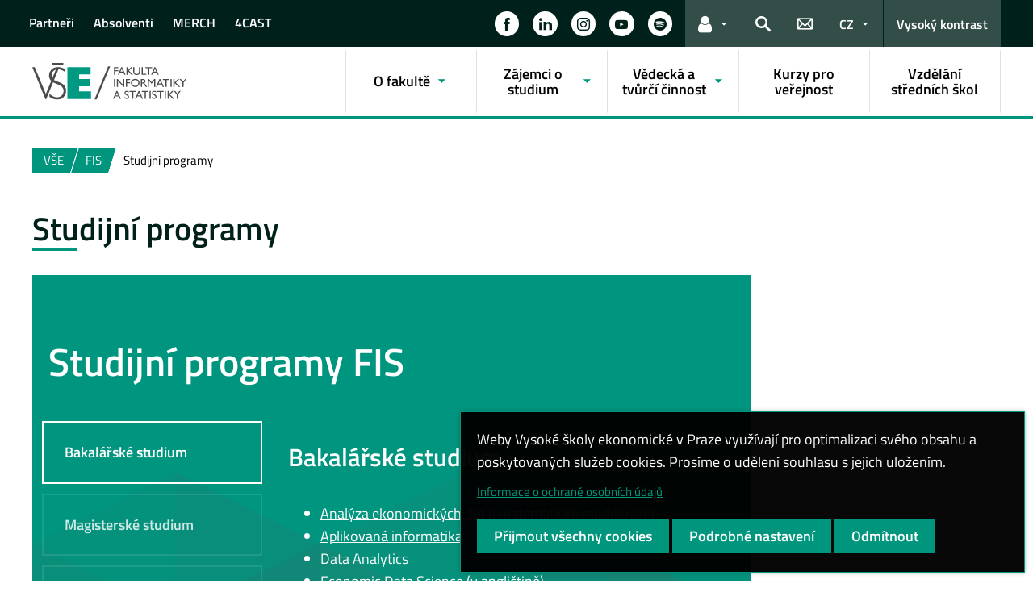

--- FILE ---
content_type: text/html; charset=UTF-8
request_url: https://fis.vse.cz/studijni-programy/
body_size: 79498
content:
<!DOCTYPE html>
<html lang="cs">
  <head>
    <meta charset="UTF-8" />
    <meta name="viewport" content="width=device-width,initial-scale=1,shrink-to-fit=no" />
    <meta http-equiv="X-UA-Compatible" content="IE=edge" />
    <title>Studijní programy &#8211; Fakulta informatiky a statistiky &#8211; Vysoká škola ekonomická v Praze</title>
<meta name='robots' content='max-image-preview:large' />
<link rel="alternate" type="application/rss+xml" title="Fakulta informatiky a statistiky &raquo; RSS zdroj" href="https://fis.vse.cz/feed/" />
<link rel="alternate" title="oEmbed (JSON)" type="application/json+oembed" href="https://fis.vse.cz/wp-json/oembed/1.0/embed?url=https%3A%2F%2Ffis.vse.cz%2Fstudijni-programy%2F" />
<link rel="alternate" title="oEmbed (XML)" type="text/xml+oembed" href="https://fis.vse.cz/wp-json/oembed/1.0/embed?url=https%3A%2F%2Ffis.vse.cz%2Fstudijni-programy%2F&#038;format=xml" />
<style id='wp-img-auto-sizes-contain-inline-css'>
img:is([sizes=auto i],[sizes^="auto," i]){contain-intrinsic-size:3000px 1500px}
/*# sourceURL=wp-img-auto-sizes-contain-inline-css */
</style>
<style id='classic-theme-styles-inline-css'>
/*! This file is auto-generated */
.wp-block-button__link{color:#fff;background-color:#32373c;border-radius:9999px;box-shadow:none;text-decoration:none;padding:calc(.667em + 2px) calc(1.333em + 2px);font-size:1.125em}.wp-block-file__button{background:#32373c;color:#fff;text-decoration:none}
/*# sourceURL=/wp-includes/css/classic-themes.min.css */
</style>
<link rel='stylesheet' id='contact-form-7-css' href='https://fis.vse.cz/wp-content/plugins/contact-form-7/includes/css/styles.css?ver=6.0.4' media='all' />
<link rel='stylesheet' id='esVSE-css' href='https://fis.vse.cz/wp-content/plugins/es-vse/frontend/css/es-vse-frontend.css?ver=6.9' media='all' />
<link rel='stylesheet' id='fonts-css' href='https://fis.vse.cz/wp-content/themes/vse-redesigned/dist/fonts/fonts.css?ver=20251210' media='all' />
<link rel='stylesheet' id='icons-css' href='https://fis.vse.cz/wp-content/themes/vse-redesigned/dist/icons/style.min.css?ver=20251210' media='all' />
<link rel='stylesheet' id='vse-template-05-css' href='https://fis.vse.cz/wp-content/themes/vse-redesigned/dist/css/theme-05.min.css?ver=20251210' media='all' />
<link rel='stylesheet' id='fancybox-css' href='https://fis.vse.cz/wp-content/themes/vse-redesigned/dist/fancybox/jquery.fancybox.css?ver=20251210' media='all' />
<link rel='stylesheet' id='vse-template-wp-css-css' href='https://fis.vse.cz/wp-content/themes/vse-redesigned/style.css?ver=20251210' media='all' />
<script src="https://fis.vse.cz/wp-includes/js/dist/hooks.min.js?ver=dd5603f07f9220ed27f1" id="wp-hooks-js"></script>
<script src="https://fis.vse.cz/wp-includes/js/dist/i18n.min.js?ver=c26c3dc7bed366793375" id="wp-i18n-js"></script>
<script id="wp-i18n-js-after">
wp.i18n.setLocaleData( { 'text direction\u0004ltr': [ 'ltr' ] } );
//# sourceURL=wp-i18n-js-after
</script>
<script src="https://fis.vse.cz/wp-content/themes/vse-redesigned/dist/jquery/jquery.min.js?ver=3.7.1" id="jquery-core-js"></script>
<script src="https://fis.vse.cz/wp-content/themes/vse-redesigned/dist/jquery/jquery-migrate.min.js?ver=3.3.0" id="jquery-migrate-js"></script>
<script src="https://fis.vse.cz/wp-includes/js/jquery/ui/core.min.js?ver=1.13.3" id="jquery-ui-core-js"></script>
<script src="https://fis.vse.cz/wp-includes/js/jquery/ui/menu.min.js?ver=1.13.3" id="jquery-ui-menu-js"></script>
<script src="https://fis.vse.cz/wp-includes/js/dist/dom-ready.min.js?ver=f77871ff7694fffea381" id="wp-dom-ready-js"></script>
<script id="wp-a11y-js-translations">
( function( domain, translations ) {
	var localeData = translations.locale_data[ domain ] || translations.locale_data.messages;
	localeData[""].domain = domain;
	wp.i18n.setLocaleData( localeData, domain );
} )( "default", {"translation-revision-date":"2025-09-09 08:25:54+0000","generator":"GlotPress\/4.0.1","domain":"messages","locale_data":{"messages":{"":{"domain":"messages","plural-forms":"nplurals=3; plural=(n == 1) ? 0 : ((n >= 2 && n <= 4) ? 1 : 2);","lang":"cs_CZ"},"Notifications":["Ozn\u00e1men\u00ed"]}},"comment":{"reference":"wp-includes\/js\/dist\/a11y.js"}} );
//# sourceURL=wp-a11y-js-translations
</script>
<script src="https://fis.vse.cz/wp-includes/js/dist/a11y.min.js?ver=cb460b4676c94bd228ed" id="wp-a11y-js"></script>
<script src="https://fis.vse.cz/wp-includes/js/jquery/ui/autocomplete.min.js?ver=1.13.3" id="jquery-ui-autocomplete-js"></script>
<script id="esVSE-js-extra">
var es_vse_ajax_url = {"ajaxurl":"https://fis.vse.cz/wp-admin/admin-ajax.php"};
//# sourceURL=esVSE-js-extra
</script>
<script src="https://fis.vse.cz/wp-content/plugins/es-vse/frontend/js/es-vse-frontend.js?ver=1" id="esVSE-js"></script>
<script src="https://fis.vse.cz/wp-content/themes/vse-redesigned/dist/popper.js/umd/popper.min.js?ver=1.16.1" id="popper-js"></script>
<script src="https://fis.vse.cz/wp-content/themes/vse-redesigned/dist/jquery/touchswipe/jquery.touchSwipe.min.js?ver=1.6.18" id="jquery-touchswipe-js"></script>
<script src="https://fis.vse.cz/wp-content/themes/vse-redesigned/dist/fancybox/jquery.fancybox.min.js?ver=3.5.7" id="fancybox-js"></script>
<script src="https://fis.vse.cz/wp-content/themes/vse-redesigned/dist/js/scripts.min.js?ver=20251210" id="vse-template-dist-js"></script>
<script src="https://fis.vse.cz/wp-content/themes/vse-redesigned/js/template.js?ver=20251210" id="vse-template-js"></script>
<script src="https://fis.vse.cz/wp-content/themes/vse-redesigned/js/cookieconsent.js?ver=20251210" id="vse-template-cookieconsent-js"></script>
<link rel="EditURI" type="application/rsd+xml" title="RSD" href="https://fis.vse.cz/xmlrpc.php?rsd" />
<link rel="canonical" href="https://fis.vse.cz/studijni-programy/" />
<link rel='shortlink' href='https://fis.vse.cz/?p=18721' />
<link rel="alternate" href="https://fis.vse.cz/studijni-programy/" hreflang="x-default" />
		<style id="wp-custom-css">
			#struktura {width: 745px;height: 900px;padding: 0px;background-image: url(http://fis.vse.cz/novyweb/wp-content/uploads/2012/10/back.png);background-repeat:no-repeat;margin-top: 0;margin-right: auto;margin-bottom: 0;
	margin-left: auto;text-align:center;}

#struktura .margin-90 {margin-left:90px;}
#struktura .margin-75 {margin-left:70px;}
#struktura .margin-70 {margin-left:70px;}
#struktura .margin-65 {margin-left:60px;}
#struktura .margin-60 {margin-left:60px;}
#struktura .margin-55 {margin-left:55px;}
#struktura .margin-50 {margin-left:50px;}
#struktura .margin-44 {margin-left:44px;}
#struktura .margin-40 {margin-left:40px;}
#struktura .margin-20 {margin-left:20px;}
#struktura .margin-25 {margin-left:25px;}
#struktura .margin-30 {margin-left:30px;}
#struktura .margin-35 {margin-left:35px;}
#struktura .margin-40 {margin-left:40px;}

#struktura .margin-10 {margin-left:10px;}
#struktura .margin-6 {margin-left:6px;}
#struktura .margin-17 {margin-left:17px;}
#struktura .margin-top-10{ margin-top:10px;}
#struktura .margin-top-30{ margin-top:30px;}
#struktura .margin-top-5{ margin-top:5px;}
#struktura .margin-top-50{ margin-top:50px;}
#struktura .margin-top-55{ margin-top:55px;}
#struktura .margin-top-60{ margin-top:60px;}
#struktura .margin-top-65{ margin-top:65px;}

#struktura .margin-top-110{ margin-top:110px;}
#struktura .margin-top-120{ margin-top:120px;}
#struktura .margin-top-130{ margin-top:130px;}
#struktura .margin-top-140{ margin-top:140px;}
#struktura .margin-top-160{ margin-top:150px;}
#struktura .margin-top-150{ margin-top:150px;}
#struktura .margin-top-170{ margin-top:170px;}

#struktura .padding-top-5 { padding-top:5px;}
#struktura .padding-top-15 { padding-top:15px;}
#struktura .padding-top-17 { padding-top:17px;}
#struktura .padding-top-10 { padding-top:10px;}
#struktura .padding-top-20 { padding-top:20px;}
#struktura .padding-top-30 { padding-top:30px;}
#struktura .padding-top-35 { padding-top:35px;}
#struktura .padding-top-40 { padding-top:40px;}
#struktura .padding-top-45 { padding-top:45px;}
#struktura .padding-top-50 { padding-top:50px;}
#struktura .padding-top-90 { padding-top:90px;}
#struktura .padding-top-100 { padding-top:100px;}
#struktura .padding-top-110 { padding-top:110px;}

#struktura .nahoru-15 { position:relative; top:-15px;}
#struktura .nahoru-5 { position:relative; top:-7px;}
#struktura .nahoru-7 { position:relative; top:-7px;}
#struktura .nahoru-10 { position:relative; top:-10px;}
#struktura .nahoru-20 { position:relative; top:-20px;}
#struktura .nahoru-25 { position:relative; top:-20px;}
#struktura .nahoru-27 { position:relative; top:-27px;}
#struktura .nahoru-30 { position:relative; top:-30px;}
#struktura .nahoru-35 { position:relative; top:-35px;}
#struktura .nahoru-40 { position:relative; top:-40px;}
#struktura .nahoru-50 { position:relative; top:-50px;}


#struktura .dolu-15 {position: relative;top: 15px;}
#struktura .dolu-5 { position:relative; top:-7px;}
#struktura .dolu-7 { position:relative; top:-7px;}
#struktura .dolu-10 { position:relative; top:-10px;}
#struktura .dolu-20 { position:relative; top:-20px;}
#struktura .dolu-25 { position:relative; top:-20px;}
#struktura .dolu-27 { position:relative; top:-27px;}
#struktura .dolu-30 { position:relative; top:-30px;}
#struktura .dolu-35 { position:relative; top:-35px;}
#struktura .dolu-40 { position:relative; top:-40px;}
#struktura .dolu-50 { position:relative; top:-50px;}

#struktura .float-left { float:left;}

#struktura > ol  {list-style: none;float: left;margin: 0px;padding-left: 0px;	width: 110px;}

#struktura ol.radkovani1 {position: relative;height: 790px;}
#struktura ol.radkovani2 { position:relative; height:890px;   }
#struktura ol.radkovani3 { position:relative;    height:800px;}
#struktura ol.radkovani4 { position:relative;    height:800px;}

#struktura a span {font-family: Verdana, Geneva, sans-serif;text-align: center;text-decoration: none;	display:inline-block;width: 140px;}

#struktura a span.text {position: relative;font-size: 11px;top: 55px;left: -40px;color: #8E8E8E;}
#struktura a:hover span.text {position: relative;font-size:11px;top: 55px; left:-40px;color:#000; }

#struktura a span.text-velky-seda{position: relative;font-size: 14px;top: 80px;left: -30px;color: #8E8E8E;}

#struktura a:hover span.text-velky-seda {position: relative;font-size:14px;top: 80px; left:-30px;color:#000; }

#struktura a span.text-h1-modry {position: relative;font-size:16px;top: 85px; left:-26px;color:#00A3D9;}
#struktura a:hover span.text-h1-modry {position: relative;font-size:16px;top: 85px; left:-26px;color:#000; }

#struktura a span.text-h2-zeleny1 {position: relative;font-size:12px;top: 60px; left:-40px;color:#66D800;}
#struktura a:hover span.text-h2-zeleny1 {position: relative;font-size:12px;top: 60px; left:-40px;color:#000; }

#struktura a span.text-h2-modry1 {position: relative;font-size:13px;top: 60px; left:-40px;color:#3ECAF8;}
#struktura a:hover span.text-h2-modry1 {position: relative;font-size:13px;top: 60px; left:-40px;color:#000; }

#struktura a span.text-h3-zelena2 {position: relative;font-size:11px;top: 50px; left:-45px;color:#5BEEAC;}
#struktura a:hover span.text-h3-zelena2 {position: relative;font-size:11px;top: 50px; left:-45px;color:#000; }

#struktura a span.text-h3-oranzova {position: relative;font-size:11px;top: 50px; left:-40px;color:#F3860C;}
#struktura a:hover span.text-h3-oranzova {position: relative;font-size:11px;top: 50px; left:-40px;color:#000; }

#struktura a span.text-h3-ruzova {position: relative;font-size:11px;top:52px;  left:-43px;color:#FFB89F;}
#struktura a:hover span.text-h3-ruzova {position: relative;font-size:11px;top: 52px; left:-43px;color:#000; }

#struktura a span.text-h3-zelena4 {position: relative;font-size:11px;top: 55px; left:-42px;color:#93FF26;}
#struktura a:hover span.text-h3-zelena4 {position: relative;font-size:11px;top: 55px; left:-42px;color:#000;}

#struktura a span.text-h3-fialova {position: relative;font-size:11px;top: 55px; left:-42px;color:#CC76F2;}
#struktura a:hover span.text-h3-fialova {position: relative;font-size:11px;top: 55px; left:-42px;color:#000;}

#struktura li { margin-bottom:40px; text-decoration:none;}
#struktura li a:hover {  background-image:url(http://fis.vse.cz/wp-content/uploads/2012/10/seda1.png); background-position:left bottom; background-repeat:no-repeat; height:56px; width:56px; display:block; text-decoration:none;}
#struktura li a {
background-image:url(http://fis.vse.cz/wp-content/uploads/2012/10/seda1.png); background-position:left top; background-repeat:no-repeat; height:56px; width:56px;  display:block; text-decoration:none;}

#struktura li.velka a:hover {  background-image:url(http://fis.vse.cz/wp-content/uploads/2012/10/velka-modra.png); background-position:left bottom; background-repeat:no-repeat; height:92px; width:93px; display:block; text-decoration:none;}
#struktura li.velka a {
background-image:url(http://fis.vse.cz/wp-content/uploads/2012/10/velka-modra.png); background-position:left top; background-repeat:no-repeat; height:92px; width:93px;  display:block; text-decoration:none;}

#struktura li.stredni-zelena a:hover {  background-image:url(http://fis.vse.cz/wp-content/uploads/2012/10/zelena1.png); background-position:left bottom; background-repeat:no-repeat; height:65px; width:65px; display:block; text-decoration:none;}
#struktura li.stredni-zelena a {
background-image:url(http://fis.vse.cz/wp-content/uploads/2012/10/zelena1.png); background-position:left top; background-repeat:no-repeat; height:65px; width:65px;  display:block; text-decoration:none;}

#struktura li.stredni-modra a:hover {  background-image:url(http://fis.vse.cz/wp-content/uploads/2012/10/modra1.png); background-position:left bottom; background-repeat:no-repeat; height:65px; width:65px; display:block; text-decoration:none;}
#struktura li.stredni-modra a {
background-image:url(http://fis.vse.cz/wp-content/uploads/2012/10/modra1.png); background-position:left top; background-repeat:no-repeat; height:65px; width:65px;  display:block; text-decoration:none;}

#struktura li.mala-zelena2 a:hover {  background-image:url(http://fis.vse.cz/wp-content/uploads/2012/10/zelena2.png); background-position:left bottom; background-repeat:no-repeat;height:56px; width:56px; display:block; text-decoration:none;}
#struktura li.mala-zelena2 a {
background-image:url(http://fis.vse.cz/wp-content/uploads/2012/10/zelena2.png); background-position:left top; background-repeat:no-repeat; height:56px; width:56px;  display:block; text-decoration:none;}

#struktura li.mala-zelena3 a:hover {  background-image:url(http://fis.vse.cz/wp-content/uploads/2012/10/zelena3.png); background-position:left bottom; background-repeat:no-repeat;height:56px; width:56px; display:block; text-decoration:none; position:relative; 
top:-96px; left:87px;}

#struktura li.mala-zelena3 a {
background-image:url(http://fis.vse.cz/wp-content/uploads/2012/10/zelena3.png); position:relative; top:-96px; left:87px; background-position:left top; background-repeat:no-repeat; height:56px; width:56px;  display:block; text-decoration:none;}

#struktura li.mala-oranzova a:hover {  background-image:url(http://fis.vse.cz/wp-content/uploads/2012/10/oranzova.png); background-position:left bottom; background-repeat:no-repeat;height:56px; width:56px; display:block; text-decoration:none; position:relative; top:60px; left:13px; }

#struktura li.mala-oranzova a {
background-image:url(http://fis.vse.cz/wp-content/uploads/2012/10/oranzova.png); background-position:left top; background-repeat:no-repeat; height:56px; width:56px;  display:block; text-decoration:none; position:relative; top:60px; left:13px;}

#struktura li.stredni-seda a:hover {  background-image:url(http://fis.vse.cz/wp-content/uploads/2012/10/stredni-seda.png); background-position:left bottom; background-repeat:no-repeat;height:87px; width:87px; display:block; text-decoration:none; position:relative; left:-10px; top:-7px; }

#struktura li.stredni-seda a {
background-image:url(http://fis.vse.cz/wp-content/uploads/2012/10/stredni-seda.png);  background-position:left top; background-repeat:no-repeat; height:87px; width:87px;  display:block; text-decoration:none; position:relative; left:-10px; top:-7px; }

#struktura li.stredni-seda2 a:hover {  background-image:url(http://fis.vse.cz/wp-content/uploads/2012/10/stredni-seda2.png); background-position:left bottom; background-repeat:no-repeat;height:87px; width:87px; display:block; text-decoration:none; position:relative; left:-10px; }

#struktura li.stredni-seda2 a {
background-image:url(http://fis.vse.cz/wp-content/uploads/2012/10/stredni-seda2.png);  background-position:left top; background-repeat:no-repeat; height:87px; width:87px;  display:block; text-decoration:none; position:relative; left:-10px;  }

#struktura li.ruzova a:hover {  background-image:url(http://fis.vse.cz/wp-content/uploads/2012/10/ruzova.png); background-position:left bottom; background-repeat:no-repeat; height:56px; width:56px; display:block; text-decoration:none;}
#struktura li.ruzova a {
background-image:url(http://fis.vse.cz/wp-content/uploads/2012/10/ruzova.png); background-position:left top; background-repeat:no-repeat; height:56px; width:56px;  display:block; text-decoration:none;}

#struktura li.mala-zelena4 a:hover {  background-image:url(http://fis.vse.cz/wp-content/uploads/2012/10/zelena4.png); background-position:left bottom; background-repeat:no-repeat;height:56px; width:60px; display:block; text-decoration:none; position:relative;  top:40px; left:12px; }

#struktura li.mala-zelena4 a {
background-image:url(http://fis.vse.cz/wp-content/uploads/2012/10/zelena4.png); background-position:left top; background-repeat:no-repeat; height:56px; width:60px;  display:block; text-decoration:none; position:relative; top:40px; left:12px;}

#struktura li.mala-zelena4-2 a {
background-image:url(http://fis.vse.cz/wp-content/uploads/2012/10/zelena4.png); background-position:left top; background-repeat:no-repeat; height:56px; width:56px;  display:block; text-decoration:none; position:relative;  top:-57px; left:80px;}

#struktura li.mala-zelena4-2 a:hover {  background-image:url(http://fis.vse.cz/wp-content/uploads/2012/10/zelena4.png); background-position:left bottom; background-repeat:no-repeat;height:56px; width:56px; display:block; text-decoration:none; position:relative; top:-57px; left:80px; }

#struktura li.mala-fialova a {
background-image:url(http://fis.vse.cz/wp-content/uploads/2012/10/fialova.png); background-position:left top; background-repeat:no-repeat; height:56px; width:56px;  display:block; text-decoration:none; position:relative;  top:0px; left:0px;}

#struktura li.mala-fialova  a:hover {  background-image:url(http://fis.vse.cz/wp-content/uploads/2012/10/fialova.png); background-position:left bottom; background-repeat:no-repeat;height:56px; width:56px; display:block; text-decoration:none; position:relative; left:0px; }
		</style>
		<script>
                      window.dataLayer = window.dataLayer || [];
                      function gtag(){dataLayer.push(arguments);}
                      gtag("consent", "default", {"analytics_storage": "denied","ad_storage": "denied","ad_user_data": "denied","ad_personalization": "denied","service_gads_storage":"denied","service_gads_personalization_storage":"denied","service_youtube_storage":"denied","service_vimeo_storage":"denied","service_tiktok_storage":"denied","service_facebook_storage":"denied","service_linkedin_storage":"denied","service_sklik_storage":"denied","service_gmaps_storage":"denied","service_msclarity_storage":"denied"});(function(w,d,s,l,i){w[l]=w[l]||[];
                        w[l].push({"gtm.start":new Date().getTime(),event:"gtm.js"});
                        var f=d.getElementsByTagName(s)[0], j=d.createElement(s),dl=l!="dataLayer"?"&l="+l:"";
                        j.async=true;j.src="https://www.googletagmanager.com/gtm.js?id="+i+dl;
                        f.parentNode.insertBefore(j,f);
                      })(window,document,"script","dataLayer","GTM-KKJ5GHR");(function(w,d,s,l,i){w[l]=w[l]||[];
                        w[l].push({"gtm.start":new Date().getTime(),event:"gtm.js"});
                        var f=d.getElementsByTagName(s)[0], j=d.createElement(s),dl=l!="dataLayer"?"&l="+l:"";
                        j.async=true;j.src="https://www.googletagmanager.com/gtm.js?id="+i+dl;
                        f.parentNode.insertBefore(j,f);
                      })(window,document,"script","dataLayer","GTM-M852WQN");</script><script>gtag('js', new Date());gtag("config", "G-B7NY55ZHHT");gtag("config", "UA-10319094-1");dataLayer.push({'faculty':'FIS','language':'cs'});dataLayer.push({'event':'custom_consent',"analytics_storage": "denied","ad_storage": "denied","ad_user_data": "denied","ad_personalization": "denied","service_gads_storage":"denied","service_gads_personalization_storage":"denied","service_youtube_storage":"denied","service_vimeo_storage":"denied","service_tiktok_storage":"denied","service_facebook_storage":"denied","service_linkedin_storage":"denied","service_sklik_storage":"denied","service_gmaps_storage":"denied","service_msclarity_storage":"denied"});</script><link rel="apple-touch-icon" sizes="180x180" href="https://fis.vse.cz/wp-content/themes/vse-redesigned/dist/img/ico/05/apple-touch-icon.png" />
              <link rel="icon" type="image/png" sizes="32x32" href="https://fis.vse.cz/wp-content/themes/vse-redesigned/dist/img/ico/05/favicon-32x32.png" />
              <link rel="icon" type="image/png" sizes="16x16" href="https://fis.vse.cz/wp-content/themes/vse-redesigned/dist/img/ico/05/favicon-16x16.png" />
              <link rel="manifest" href="https://fis.vse.cz/wp-content/themes/vse-redesigned/img/ico/site.webmanifest.php" />
              <link rel="mask-icon" href="https://fis.vse.cz/wp-content/themes/vse-redesigned/dist/img/ico/safari-pinned-tab.svg" color="#00957d" />
              <link rel="shortcut icon" href="https://fis.vse.cz/wp-content/themes/vse-redesigned/dist/img/ico/05/favicon.ico" />
              <meta name="msapplication-TileColor" content="#00957d" />
              <meta name="msapplication-config" content="https://fis.vse.cz/wp-content/themes/vse-redesigned/img/ico/browserconfig.xml.php" />
              <meta name="theme-color" content="#00957d" /><meta property="og:url" content="https://fis.vse.cz/studijni-programy/" /><meta property="og:title" content="Studijní programy" /><meta property="og:type" content="website" /><meta property="og:description" content=""><meta property="og:image" content="https://fis.vse.cz/wp-content/themes/vse-redesigned/dist/img/logo/logo-horizontal-cs-square-05.png" />  <style id='global-styles-inline-css'>
:root{--wp--preset--aspect-ratio--square: 1;--wp--preset--aspect-ratio--4-3: 4/3;--wp--preset--aspect-ratio--3-4: 3/4;--wp--preset--aspect-ratio--3-2: 3/2;--wp--preset--aspect-ratio--2-3: 2/3;--wp--preset--aspect-ratio--16-9: 16/9;--wp--preset--aspect-ratio--9-16: 9/16;--wp--preset--color--black: #000000;--wp--preset--color--cyan-bluish-gray: #abb8c3;--wp--preset--color--white: #ffffff;--wp--preset--color--pale-pink: #f78da7;--wp--preset--color--vivid-red: #cf2e2e;--wp--preset--color--luminous-vivid-orange: #ff6900;--wp--preset--color--luminous-vivid-amber: #fcb900;--wp--preset--color--light-green-cyan: #7bdcb5;--wp--preset--color--vivid-green-cyan: #00d084;--wp--preset--color--pale-cyan-blue: #8ed1fc;--wp--preset--color--vivid-cyan-blue: #0693e3;--wp--preset--color--vivid-purple: #9b51e0;--wp--preset--gradient--vivid-cyan-blue-to-vivid-purple: linear-gradient(135deg,rgb(6,147,227) 0%,rgb(155,81,224) 100%);--wp--preset--gradient--light-green-cyan-to-vivid-green-cyan: linear-gradient(135deg,rgb(122,220,180) 0%,rgb(0,208,130) 100%);--wp--preset--gradient--luminous-vivid-amber-to-luminous-vivid-orange: linear-gradient(135deg,rgb(252,185,0) 0%,rgb(255,105,0) 100%);--wp--preset--gradient--luminous-vivid-orange-to-vivid-red: linear-gradient(135deg,rgb(255,105,0) 0%,rgb(207,46,46) 100%);--wp--preset--gradient--very-light-gray-to-cyan-bluish-gray: linear-gradient(135deg,rgb(238,238,238) 0%,rgb(169,184,195) 100%);--wp--preset--gradient--cool-to-warm-spectrum: linear-gradient(135deg,rgb(74,234,220) 0%,rgb(151,120,209) 20%,rgb(207,42,186) 40%,rgb(238,44,130) 60%,rgb(251,105,98) 80%,rgb(254,248,76) 100%);--wp--preset--gradient--blush-light-purple: linear-gradient(135deg,rgb(255,206,236) 0%,rgb(152,150,240) 100%);--wp--preset--gradient--blush-bordeaux: linear-gradient(135deg,rgb(254,205,165) 0%,rgb(254,45,45) 50%,rgb(107,0,62) 100%);--wp--preset--gradient--luminous-dusk: linear-gradient(135deg,rgb(255,203,112) 0%,rgb(199,81,192) 50%,rgb(65,88,208) 100%);--wp--preset--gradient--pale-ocean: linear-gradient(135deg,rgb(255,245,203) 0%,rgb(182,227,212) 50%,rgb(51,167,181) 100%);--wp--preset--gradient--electric-grass: linear-gradient(135deg,rgb(202,248,128) 0%,rgb(113,206,126) 100%);--wp--preset--gradient--midnight: linear-gradient(135deg,rgb(2,3,129) 0%,rgb(40,116,252) 100%);--wp--preset--font-size--small: 13px;--wp--preset--font-size--medium: 20px;--wp--preset--font-size--large: 36px;--wp--preset--font-size--x-large: 42px;--wp--preset--spacing--20: 0.44rem;--wp--preset--spacing--30: 0.67rem;--wp--preset--spacing--40: 1rem;--wp--preset--spacing--50: 1.5rem;--wp--preset--spacing--60: 2.25rem;--wp--preset--spacing--70: 3.38rem;--wp--preset--spacing--80: 5.06rem;--wp--preset--shadow--natural: 6px 6px 9px rgba(0, 0, 0, 0.2);--wp--preset--shadow--deep: 12px 12px 50px rgba(0, 0, 0, 0.4);--wp--preset--shadow--sharp: 6px 6px 0px rgba(0, 0, 0, 0.2);--wp--preset--shadow--outlined: 6px 6px 0px -3px rgb(255, 255, 255), 6px 6px rgb(0, 0, 0);--wp--preset--shadow--crisp: 6px 6px 0px rgb(0, 0, 0);}:where(.is-layout-flex){gap: 0.5em;}:where(.is-layout-grid){gap: 0.5em;}body .is-layout-flex{display: flex;}.is-layout-flex{flex-wrap: wrap;align-items: center;}.is-layout-flex > :is(*, div){margin: 0;}body .is-layout-grid{display: grid;}.is-layout-grid > :is(*, div){margin: 0;}:where(.wp-block-columns.is-layout-flex){gap: 2em;}:where(.wp-block-columns.is-layout-grid){gap: 2em;}:where(.wp-block-post-template.is-layout-flex){gap: 1.25em;}:where(.wp-block-post-template.is-layout-grid){gap: 1.25em;}.has-black-color{color: var(--wp--preset--color--black) !important;}.has-cyan-bluish-gray-color{color: var(--wp--preset--color--cyan-bluish-gray) !important;}.has-white-color{color: var(--wp--preset--color--white) !important;}.has-pale-pink-color{color: var(--wp--preset--color--pale-pink) !important;}.has-vivid-red-color{color: var(--wp--preset--color--vivid-red) !important;}.has-luminous-vivid-orange-color{color: var(--wp--preset--color--luminous-vivid-orange) !important;}.has-luminous-vivid-amber-color{color: var(--wp--preset--color--luminous-vivid-amber) !important;}.has-light-green-cyan-color{color: var(--wp--preset--color--light-green-cyan) !important;}.has-vivid-green-cyan-color{color: var(--wp--preset--color--vivid-green-cyan) !important;}.has-pale-cyan-blue-color{color: var(--wp--preset--color--pale-cyan-blue) !important;}.has-vivid-cyan-blue-color{color: var(--wp--preset--color--vivid-cyan-blue) !important;}.has-vivid-purple-color{color: var(--wp--preset--color--vivid-purple) !important;}.has-black-background-color{background-color: var(--wp--preset--color--black) !important;}.has-cyan-bluish-gray-background-color{background-color: var(--wp--preset--color--cyan-bluish-gray) !important;}.has-white-background-color{background-color: var(--wp--preset--color--white) !important;}.has-pale-pink-background-color{background-color: var(--wp--preset--color--pale-pink) !important;}.has-vivid-red-background-color{background-color: var(--wp--preset--color--vivid-red) !important;}.has-luminous-vivid-orange-background-color{background-color: var(--wp--preset--color--luminous-vivid-orange) !important;}.has-luminous-vivid-amber-background-color{background-color: var(--wp--preset--color--luminous-vivid-amber) !important;}.has-light-green-cyan-background-color{background-color: var(--wp--preset--color--light-green-cyan) !important;}.has-vivid-green-cyan-background-color{background-color: var(--wp--preset--color--vivid-green-cyan) !important;}.has-pale-cyan-blue-background-color{background-color: var(--wp--preset--color--pale-cyan-blue) !important;}.has-vivid-cyan-blue-background-color{background-color: var(--wp--preset--color--vivid-cyan-blue) !important;}.has-vivid-purple-background-color{background-color: var(--wp--preset--color--vivid-purple) !important;}.has-black-border-color{border-color: var(--wp--preset--color--black) !important;}.has-cyan-bluish-gray-border-color{border-color: var(--wp--preset--color--cyan-bluish-gray) !important;}.has-white-border-color{border-color: var(--wp--preset--color--white) !important;}.has-pale-pink-border-color{border-color: var(--wp--preset--color--pale-pink) !important;}.has-vivid-red-border-color{border-color: var(--wp--preset--color--vivid-red) !important;}.has-luminous-vivid-orange-border-color{border-color: var(--wp--preset--color--luminous-vivid-orange) !important;}.has-luminous-vivid-amber-border-color{border-color: var(--wp--preset--color--luminous-vivid-amber) !important;}.has-light-green-cyan-border-color{border-color: var(--wp--preset--color--light-green-cyan) !important;}.has-vivid-green-cyan-border-color{border-color: var(--wp--preset--color--vivid-green-cyan) !important;}.has-pale-cyan-blue-border-color{border-color: var(--wp--preset--color--pale-cyan-blue) !important;}.has-vivid-cyan-blue-border-color{border-color: var(--wp--preset--color--vivid-cyan-blue) !important;}.has-vivid-purple-border-color{border-color: var(--wp--preset--color--vivid-purple) !important;}.has-vivid-cyan-blue-to-vivid-purple-gradient-background{background: var(--wp--preset--gradient--vivid-cyan-blue-to-vivid-purple) !important;}.has-light-green-cyan-to-vivid-green-cyan-gradient-background{background: var(--wp--preset--gradient--light-green-cyan-to-vivid-green-cyan) !important;}.has-luminous-vivid-amber-to-luminous-vivid-orange-gradient-background{background: var(--wp--preset--gradient--luminous-vivid-amber-to-luminous-vivid-orange) !important;}.has-luminous-vivid-orange-to-vivid-red-gradient-background{background: var(--wp--preset--gradient--luminous-vivid-orange-to-vivid-red) !important;}.has-very-light-gray-to-cyan-bluish-gray-gradient-background{background: var(--wp--preset--gradient--very-light-gray-to-cyan-bluish-gray) !important;}.has-cool-to-warm-spectrum-gradient-background{background: var(--wp--preset--gradient--cool-to-warm-spectrum) !important;}.has-blush-light-purple-gradient-background{background: var(--wp--preset--gradient--blush-light-purple) !important;}.has-blush-bordeaux-gradient-background{background: var(--wp--preset--gradient--blush-bordeaux) !important;}.has-luminous-dusk-gradient-background{background: var(--wp--preset--gradient--luminous-dusk) !important;}.has-pale-ocean-gradient-background{background: var(--wp--preset--gradient--pale-ocean) !important;}.has-electric-grass-gradient-background{background: var(--wp--preset--gradient--electric-grass) !important;}.has-midnight-gradient-background{background: var(--wp--preset--gradient--midnight) !important;}.has-small-font-size{font-size: var(--wp--preset--font-size--small) !important;}.has-medium-font-size{font-size: var(--wp--preset--font-size--medium) !important;}.has-large-font-size{font-size: var(--wp--preset--font-size--large) !important;}.has-x-large-font-size{font-size: var(--wp--preset--font-size--x-large) !important;}
/*# sourceURL=global-styles-inline-css */
</style>
</head>
  <body class="locale-cs"><noscript><iframe src="https://www.googletagmanager.com/ns.html?id=GTM-KKJ5GHR" height="0" width="0" style="display:none;visibility:hidden"></iframe><iframe src="https://www.googletagmanager.com/ns.html?id=GTM-M852WQN" height="0" width="0" style="display:none;visibility:hidden"></iframe></noscript>    <header class="header-fixed-mobile-placeholder mb-2">
      <div class="bg-header-xl-dark bg-menu header-fixed-mobile text-white">
        <div class="container px-1 px-sm-2">
          <!-- top navigation -->
          <nav class="navbar-top" aria-label="Odkazy v hlavičce">
            <a class="nav-logo" href="https://fis.vse.cz">
                      <img src="https://fis.vse.cz/wp-content/themes/vse-redesigned/dist/img/logo/logo-white-cs-05.svg" alt="FIS">
                    </a><div class="nav-top-container"><ul id="menu-horni-menu" class="nav nav-top" aria-label="Důležité odkazy"><li class="nav-item"><a class="nav-link" href="https://fis.vse.cz/partneri/">Partneři</a></li>
<li class="nav-item"><a class="nav-link" href="https://fis.vse.cz/absolventi/">Absolventi</a></li>
<li class="nav-item"><a class="nav-link" href="https://eshop.fis.vse.cz/">MERCH</a></li>
<li class="nav-item"><a class="nav-link" href="https://fis.vse.cz/4cast/">4CAST</a></li>
</ul><a href="#" class="navbar-top-expand-toggle d-none" aria-label="Zobrazit další odkazy" title="Zobrazit další odkazy" data-title-expanded="Skrýt další odkazy" aria-expanded="false"><i class="icon icon-arrow_drop_down" aria-hidden="true"></i></a></div><ul class="nav nav-system"><li class="nav-item nav-item-media"><a class="nav-link" href="https://www.facebook.com/fisvse" role="button" target="_blank" title="Zobrazit na sítí Facebook" aria-label="Zobrazit na sítí Facebook"><span class="icon icon-facebook" aria-hidden="true"></span><span class="d-lg-none">Facebook</span></a></li><li class="nav-item nav-item-media"><a class="nav-link" href="https://www.linkedin.com/school/fisvse/" role="button" target="_blank" title="Zobrazit na sítí LinkedIn" aria-label="Zobrazit na sítí LinkedIn"><span class="icon icon-linkedin" aria-hidden="true"></span><span class="d-lg-none">LinkedIn</span></a></li><li class="nav-item nav-item-media"><a class="nav-link" href="https://www.instagram.com/fis_vse/" role="button" target="_blank" title="Zobrazit na sítí Instagram" aria-label="Zobrazit na sítí Instagram"><span class="icon icon-instagram" aria-hidden="true"></span><span class="d-lg-none">Instagram</span></a></li><li class="nav-item nav-item-media"><a class="nav-link" href="https://www.youtube.com/channel/UCoJXGBOy12lUYLQkypByquQ" role="button" target="_blank" title="Zobrazit na sítí YouTube" aria-label="Zobrazit na sítí YouTube"><span class="icon icon-youtube" aria-hidden="true"></span><span class="d-lg-none">YouTube</span></a></li><li class="nav-item nav-item-media"><a class="nav-link" href="https://podcasters.spotify.com/pod/show/4cast5" role="button" target="_blank" title="Zobrazit na sítí Spotify" aria-label="Zobrazit na sítí Spotify"><span class="icon icon-spotify" aria-hidden="true"></span><span class="d-lg-none">Spotify</span></a></li><li class="nav-item nav-item-light dropdown d-xl-block d-none">
                          <a class="nav-link dropdown-toggle" href="#" data-toggle="dropdown" role="button" aria-expanded="false" title="Odkazy pro uživatele"><span class="icon icon-user" aria-hidden="true"></span><span class="sr-only">Odkazy pro uživatele</span></a>
                          <div class="dropdown-menu dropdown-menu-right text-left"><a class="dropdown-item" href="https://insis.vse.cz">InSIS</a><a class="dropdown-item" href="https://outlook.vse.cz">Microsoft&nbsp;365</a><a class="dropdown-item" href="https://moodle.vse.cz">Moodle</a><a class="dropdown-item" href="https://vse.sharepoint.com/sites/HomeVSE">Intranet VŠE</a><a class="dropdown-item" href="https://vse.sharepoint.com/sites/intranet-studenti-FIS">Intranet pro studenty FIS</a><a class="dropdown-item" href="https://vse.sharepoint.com/sites/fis/SitePages/Home.aspx">Intranet pro zaměstnance FIS</a></div>
                        </li><li class="nav-item nav-item-light">
                        <a class="nav-link text-white" href="#modal-search" data-toggle="modal" aria-haspopup="dialog" role="button" title="Vyhledávání">
                          <span class="icon icon-search" aria-hidden="true"></span>
                          <span class="sr-only">Hledat</span>
                        </a>
                      </li><li class="nav-item nav-item-light d-xl-block d-none">
                          <a class="nav-link" href="https://fis.vse.cz/kontakty/" role="button" title="Kontakty">
                            <span class="icon icon-envelope" aria-hidden="true"></span>
                            <span class="d-lg-none">Kontakty</span>
                          </a>
                        </li><li class="nav-item nav-item-light dropdown"><a title="Výběr jazyka" class="nav-link dropdown-toggle" href="#" role="button" aria-label="Výběr jazyka: CZ" aria-expanded="false" data-toggle="dropdown">CZ</a><div class="dropdown-menu dropdown-menu-right text-right"><a class="dropdown-item" href="https://fis.vse.cz/english/" title="English">English</a><a href="https://fis.vse.cz/studijni-programy/" title="Česky" class="dropdown-item active" aria-current="page">Česky</a></div></li><li class="nav-item nav-item-light nav-item-accessible d-xl-block d-none"><a href="/studijni-programy/?toggle-accessible=1" class="nav-link text-white" aria-label="Přepnout na režim s vysokým kontrastem pro lepší čitelnost" title="Přepnout na režim s vysokým kontrastem pro lepší čitelnost">Vysoký kontrast</a></li><li class="nav-item nav-item-light d-xl-none">
                        <a class="nav-link text-white" href="#modal-mainmenu" data-toggle="modal" role="button" aria-expanded="false">
                          <span class="icon icon-menu" aria-hidden="true"></span>
                          <span class="d-none d-sm-inline-block ml-1">Menu</span>
                        </a>
                      </li></ul>          </nav>
        </div>
      </div>

      <div class="bg-white border-bottom-menu-color d-none d-xl-block">
        <div class="container px-0 px-sm-2">
          <nav class="navbar-main p-0" aria-label="Hlavní navigace">
            <a class="nav-logo" href="https://fis.vse.cz"><img src="https://fis.vse.cz/wp-content/themes/vse-redesigned/dist/img/logo/logo-color-cs-05.svg" alt="FIS" /></a><ul id="menu-hlavni-menu" class="nav nav-main ml-auto d-none d-xl-flex"><li class="nav-item dropdown "><a href="http://." data-toggle="dropdown" aria-expanded="false" role="button" id="main-menu-item-30" class="nav-link">O fakultě</a><div class="dropdown-menu"><div class="row"><div class="col"><div class="h6"><a href="https://fis.vse.cz/fakulta/">Fakulta</a></div><ul class="nav"><li class="nav-item"><a href="https://fis.vse.cz/fakulta/profil-fakulty/" class="nav-link">Profil fakulty</a></li><li class="nav-item"><a href="https://fis.vse.cz/fakulta/vedeni-fakulty/" class="nav-link">Vedení fakulty</a></li><li class="nav-item"><a href="https://fis.vse.cz/fakulta/proc-studovat-na-fis/" class="nav-link">Proč studovat na FIS?</a></li><li class="nav-item"><a href="https://fis.vse.cz/fakulta/akreditovane-studijni-programy/" class="nav-link">Akreditované studijní programy</a></li><li class="nav-item"><a href="https://fis.vse.cz/fakulta/organy-fakulty/studijni-oddeleni/" class="nav-link">Studijní oddělení</a></li><li class="nav-item"><a href="https://fis.vse.cz/fakulta/organy-fakulty/" class="nav-link">Orgány fakulty</a></li><li class="nav-item"><a href="https://fis.vse.cz/fakulta/uredni-deska/" class="nav-link">Úřední deska</a></li><li class="nav-item"><a href="https://fis.vse.cz/senat/" class="nav-link">Akademický senát</a></li><li class="nav-item"><a href="https://fis.vse.cz/fakulta/zebricek-nejlepsich-studentu/" class="nav-link">Žebříček nejlepších studentů FIS</a></li><li class="nav-item"><a href="https://fis.vse.cz/fakulta/logo-fakulty/" class="nav-link">Logo fakulty a šablony dokumentů</a></li></ul></div><div class="col"><div class="h6"><a href="https://fis.vse.cz/katedry/">Katedry</a></div><ul class="nav"><li class="nav-item"><a href="http://kdem.vse.cz" class="nav-link">Katedra demografie</a></li><li class="nav-item"><a href="http://ekonometrie.vse.cz" class="nav-link">Katedra ekonometrie</a></li><li class="nav-item"><a href="http://kest.vse.cz" class="nav-link">Katedra ekonomické statistiky</a></li><li class="nav-item"><a href="http://kizi.vse.cz" class="nav-link">Katedra informačního a znalostního inženýrství</a></li><li class="nav-item"><a href="http://kit.vse.cz" class="nav-link">Katedra informačních technologií</a></li><li class="nav-item"><a href="http://kmat.vse.cz" class="nav-link">Katedra matematiky</a></li><li class="nav-item"><a href="http://kme.vse.cz" class="nav-link">Katedra multimédií</a></li><li class="nav-item"><a href="http://kstp.vse.cz" class="nav-link">Katedra statistiky a pravděpodobnosti</a></li><li class="nav-item"><a href="http://ksa.vse.cz" class="nav-link">Katedra systémové analýzy</a></li></ul></div><div class="col"><div class="h6"><a href="https://fis.vse.cz/spoluprace-s-praxi/">Spolupráce s praxí</a></div><ul class="nav"><li class="nav-item"><a href="https://fis.vse.cz/spoluprace-s-praxi/projekty-smluvniho-vyzkumu-konzultacni-a-poradenske-cinnosti/" class="nav-link">Projekty smluvního výzkumu, konzultační a poradenské činnosti</a></li><li class="nav-item"><a href="https://fis.vse.cz/spoluprace-s-praxi/projekty-aplikovaneho-vyzkumu/" class="nav-link">Projekty aplikovaného výzkumu</a></li><li class="nav-item"><a href="https://fis.vse.cz/spoluprace-s-praxi/spoluprace-s-vyuzitim-inovacnich-voucheru/" class="nav-link">Spolupráce s využitím inovačních voucherů</a></li><li class="nav-item"><a href="https://fis.vse.cz/spoluprace-s-praxi/kompetencni-centra/" class="nav-link">Kompetenční centra</a></li><li class="nav-item"><a href="https://fis.vse.cz/spoluprace-s-praxi/partnerstvi-s-firmami-a-institucemi/" class="nav-link">Partnerství s firmami a institucemi</a></li><li class="nav-item"><a href="https://fis.vse.cz/spoluprace-s-praxi/inzerce-prostrednictvim-komunikacnich-kanalu/" class="nav-link">Inzerce prostřednictvím komunikačních kanálů FIS</a></li><li class="nav-item"><a href="https://fis.vse.cz/spoluprace-s-praxi/transfer-znalosti-prostrednictvim-specializovanych-kurzu-a-programu/" class="nav-link">Transfer znalostí prostřednictvím specializovaných kurzů a programů</a></li><li class="nav-item"><a href="https://fis.vse.cz/data/" class="nav-link">Otevřená data FIS</a></li><li class="nav-item"><a href="https://fis.vse.cz/spoluprace-s-praxi/pracovni-nabidky-pro-studenty/" class="nav-link">Pracovní nabídky a akce partnerů pro studenty</a></li></ul></div><div class="col"><div class="h6"><a href="https://fis.vse.cz/mezinarodni-a-zahranicni-aktivity/">Mezinárodní a zahraniční aktivity</a></div><ul class="nav"><li class="nav-item">
                    <a href="https://fis.vse.cz/mezinarodni-a-zahranicni-aktivity/international-week/" class="nav-link">International Week</a>
                  </li><li class="nav-item">
                    <a href="https://fis.vse.cz/mezinarodni-a-zahranicni-aktivity/konference-a-publikacni-prilezitosti-pro-zamestnance/" class="nav-link">Konference a publikační příležitosti pro zaměstnance</a>
                  </li><li class="nav-item">
                    <a href="https://fis.vse.cz/mezinarodni-a-zahranicni-aktivity/erasmus/" class="nav-link">Kam jet v rámci FISu na Erasmus</a>
                  </li></ul></div></div></div></li><li class="nav-item dropdown "><a href="http://." data-toggle="dropdown" aria-expanded="false" role="button" id="main-menu-item-32" class="nav-link">Zájemci o studium</a><div class="dropdown-menu"><div class="row"><div class="col"><div class="h6"><a href="https://fis.vse.cz/bakalarske-studium/">Bakalářské studium</a></div><ul class="nav"><li class="nav-item"><a href="https://fis.vse.cz/bakalarske-studium/obecne-informace-bc/" class="nav-link">Obecné informace</a></li><li class="nav-item"><a href="https://fis.vse.cz/bakalarske-studium/proc-studovat-na-fis-bc/" class="nav-link">Proč studovat Bc. na FISu?</a></li><li class="nav-item"><a href="https://fis.vse.cz/bakalarske-studium/bakalarske-programy/" class="nav-link">Programy bakalářského studia</a></li><li class="nav-item"><a href="https://fis.vse.cz/bakalarske-studium/prijimaci-rizeni/" class="nav-link">Přijímací řízení</a></li><li class="nav-item"><a href="https://fis.vse.cz/bakalarske-studium/studijni-pruvodce-bc/" class="nav-link">Studijní průvodce</a></li><li class="nav-item"><a href="https://fis.vse.cz/obecne-informace/studium-v-zahranici/moznosti-studia-v-zahranici/" class="nav-link">Studium v zahraničí</a></li><li class="nav-item"><a href="https://fis.vse.cz/bakalarske-studium/informace-pro-cizince/" class="nav-link">Stránka pro cizince</a></li><li class="nav-item"><a href="https://fis.vse.cz/bakalarske-studium/staci-se-zeptat/" class="nav-link">Stačí se zeptat</a></li></ul></div><div class="col"><div class="h6"><a href="https://fis.vse.cz/magisterske-studium/">Magisterské studium</a></div><ul class="nav"><li class="nav-item"><a href="https://fis.vse.cz/magisterske-studium/obecne-informace-ing/" class="nav-link">Obecné informace</a></li><li class="nav-item"><a href="https://fis.vse.cz/magisterske-studium/proc-studovat-na-fis-ing/" class="nav-link">Proč studovat Ing. na FISu?</a></li><li class="nav-item"><a href="https://fis.vse.cz/magisterske-studium/magisterske-programy/" class="nav-link">Programy magisterského studia</a></li><li class="nav-item"><a href="https://fis.vse.cz/vedlejsi-specializace/" class="nav-link">Vedlejší specializace</a></li><li class="nav-item"><a href="https://fis.vse.cz/magisterske-studium/prijimaci-rizeni/" class="nav-link">Přijímací řízení</a></li><li class="nav-item"><a href="https://fis.vse.cz/magisterske-studium/studijni-pruvodce-ing/" class="nav-link">Studijní průvodce</a></li><li class="nav-item"><a href="https://fis.vse.cz/erasmus" class="nav-link">Studium v zahraničí</a></li><li class="nav-item"><a href="https://fis.vse.cz/magisterske-studium/informace-pro-cizince-mgr/" class="nav-link">Stránka pro cizince</a></li><li class="nav-item"><a href="https://fis.vse.cz/magisterske-studium/staci-si-vybrat/" class="nav-link">Stačí si vybrat</a></li></ul></div><div class="col"><div class="h6"><a href="https://fis.vse.cz/doktorske-studium/">Doktorské studium</a></div><ul class="nav"><li class="nav-item"><a href="https://fis.vse.cz/doktorske-studium/obecne-informace/" class="nav-link">Obecné informace</a></li><li class="nav-item"><a href="https://fis.vse.cz/doktorske-studium/proc-studovat-na-fis-phd/" class="nav-link">Proč studovat Ph.D. na FISu?</a></li><li class="nav-item"><a href="https://fis.vse.cz/doktorske-studium/doktorske-programy/" class="nav-link">Programy doktorského studia</a></li><li class="nav-item"><a href="https://fis.vse.cz/doktorske-studium/prijimaci-rizeni/" class="nav-link">Přijímací řízení</a></li><li class="nav-item"><a href="https://fis.vse.cz/doktorske-studium/nalezitosti-doktorskeho-studia/" class="nav-link">Náležitosti doktorského studia</a></li><li class="nav-item"><a href="https://fis.vse.cz/doktorske-studium/dalsi-informace/" class="nav-link">Další informace</a></li></ul></div><div class="col"><div class="h6"><a href="https://fis.vse.cz/mba-a-mpa/">MBA a MPA</a></div><ul class="nav"><li class="nav-item"><a href="https://fis.vse.cz/mba-a-mpa/data-analytics-for-business-management/" class="nav-link">MBA Data &#038; Analytics for Business Management</a></li><li class="nav-item"><a href="https://fis.vse.cz/mba-a-mpa/mba-it-management-business-transformation/" class="nav-link">MBA IT Management &#038; Business Transformation – powered by IT leaders</a></li><li class="nav-item"><a href="https://fis.vse.cz/mba-a-mpa/datova-analyza-pro-verejnou-spravu/" class="nav-link">MPA Datová analýza pro veřejnou správu</a></li><li class="nav-item"><a href="https://fis.vse.cz/obecne-informace/mimoradne-studium/" class="nav-link">Mimořádné studium</a></li></ul></div></div></div></li><li class="nav-item dropdown "><a href="http://." data-toggle="dropdown" aria-expanded="false" role="button" id="main-menu-item-125" class="nav-link">Vědecká a tvůrčí činnost</a><div class="dropdown-menu"><div class="row"><div class="col"><div class="h6"><a href="https://fis.vse.cz/tvurci-cinnost/informace/">Informace</a></div><ul class="nav"><li class="nav-item"><a href="https://fis.vse.cz/tvurci-cinnost/informace/vyrocni-zpravy-o-vedecko-vyzkumne-cinnosti/" class="nav-link">Výroční zprávy o vědecko-výzkumné činnosti</a></li><li class="nav-item"><a href="https://fis.vse.cz/tvurci-cinnost/informace/publikacni-cinnost-fis/" class="nav-link">Publikační činnost FIS</a></li><li class="nav-item"><a href="https://fis.vse.cz/tvurci-cinnost/informace/projekty/" class="nav-link">Projekty</a></li><li class="nav-item"><a href="https://fis.vse.cz/tvurci-cinnost/informace/soutez-esop/" class="nav-link">Soutěž ESOP</a></li><li class="nav-item"><a href="https://fis.vse.cz/tvurci-cinnost/informace/casopisy/" class="nav-link">Časopisy</a></li><li class="nav-item"><a href="https://fis.vse.cz/tvurci-cinnost/informace/principy-uskutecnovani-vedecko-vyzkumne-cinnosti-na-vse/" class="nav-link">Principy odpovědného uskutečňování vědecko-výzkumné činnosti na VŠE</a></li></ul></div><div class="col"><div class="h6"><a href="https://fis.vse.cz/tvurci-cinnost/vedecka-rada/">Vědecká rada</a></div><ul class="nav"><li class="nav-item"><a href="https://fis.vse.cz/tvurci-cinnost/vedecka-rada/habilitacni-rizeni/" class="nav-link">Habilitační řízení</a></li></ul></div><div class="col"><div class="h6"><a href="https://fis.vse.cz/tvurci-cinnost/grantova-rada-fakulty/">Grantová rada fakulty</a></div><ul class="nav"><li class="nav-item">
                    <a href="https://fis.vse.cz/tvurci-cinnost/grantova-rada-fakulty/slozeni-grf/" class="nav-link">Složení GRF</a>
                  </li><li class="nav-item">
                    <a href="https://fis.vse.cz/tvurci-cinnost/grantova-rada-fakulty/dulezite-dokumenty/" class="nav-link">Důležité dokumenty</a>
                  </li><li class="nav-item">
                    <a href="https://fis.vse.cz/tvurci-cinnost/grantova-rada-fakulty/zasedani-grf/" class="nav-link">Zasedání GRF</a>
                  </li></ul></div><div class="col"><div class="h6"><a href="https://fis.vse.cz/tvurci-cinnost/mezinarodni-vztahy/">Mezinárodní vztahy</a></div><ul class="nav"><li class="nav-item">
                    <a href="https://fis.vse.cz/tvurci-cinnost/mezinarodni-vztahy/erasmus-smlouvy/" class="nav-link">Erasmus smlouvy</a>
                  </li><li class="nav-item">
                    <a href="https://fis.vse.cz/tvurci-cinnost/mezinarodni-vztahy/spolupracujici-instituce/" class="nav-link">Spolupracující instituce</a>
                  </li></ul></div><div class="col"><div class="h6"><a href="https://fis.vse.cz/tvurci-cinnost/jak-publikovat/">Jak publikovat</a></div><ul class="nav"><li class="nav-item"><a href="https://fis.vse.cz/tvurci-cinnost/jak-publikovat/podezrela-periodika/" class="nav-link">Podezřelá periodika</a></li><li class="nav-item"><a href="https://fis.vse.cz/tvurci-cinnost/jak-publikovat/zakladni-orientace/" class="nav-link">Základní orientace v predátorských časopisech a nakladatelstvích</a></li></ul></div></div></div></li><li class="nav-item no-dropdown "><a href="https://fis.vse.cz/kurzy-pro-verejnost/" class="nav-link">Kurzy pro veřejnost</a></li><li class="nav-item no-dropdown "><a href="https://fis.vse.cz/vzdelani-strednich-skol/" class="nav-link">Vzdělání středních škol</a></li></ul>          </nav>
        </div>
      </div>

        </header><main class="container mb-2 mb-xxl-4"><nav class="nav-breadcrumb small"><ol class="breadcrumb" id="breadcrumb" vocab="http://schema.org/" typeof="BreadcrumbList"><li class="breadcrumb-item web-hierarchy" property="itemListElement" typeof="ListItem">
                  <a href="https://www.vse.cz/" property="item" typeof="WebPage" title="Vysoká škola ekonomická v Praze">
                    <span property="name">VŠE</span>
                  </a>
                  <meta class="d-none" property="position" content="1">
                </li><li class="breadcrumb-item web-hierarchy" property="itemListElement" typeof="ListItem">
                <a href="https://fis.vse.cz/" property="item" typeof="WebPage" title="Fakulta informatiky a statistiky">
                  <span property="name">FIS</span>
                </a>
                <meta class="d-none" property="position" content="2">
              </li><li class="breadcrumb-item active" property="itemListElement" typeof="ListItem">
                      <a href="https://fis.vse.cz/studijni-programy/" property="item" typeof="WebPage" class="d-none">
                        <span property="name">Studijní programy</span>
                      </a>
                      <meta class="d-none" property="position" content="4">
                      <span><span>Studijní programy</span></span>
                    </li></ol></nav><div class="row"><div class="col-lg-9 content-col-9" role="main"><article vocab="http://schema.org/" typeof="Article" class="media-box"><h1 class="mb-3" property="headline">Studijní programy</h1><section class="bg-dark bg-net bg-net-inv bg-cover bg-bottom py-4 py-xl-6 mt-2 mb-2">
                <div class="container px-xxl-4"><h2 class="display-4 text-highlight-color mb-3"><strong>Studijní programy FIS</strong></h2><div class="row">
				        <div class="col-xl-4 pr-xxl-6">
                  <ul class="nav nav-border">
                    <li class="nav-item">
                      <a href="#" class="nav-link d-flex d-xl-none" data-toggle="collapse" data-target="#courses18717Menu" aria-expanded="false">
                        <span class="txt">Bakalářské studium</span>
                        <span class="icon icon-arr-down ml-auto"></span>
                      </a>
                    </li>
                  </ul>
                  <div class="collapse d-xl-block" id="courses18717Menu" data-select-toggle="collapse">
                    <ul class="nav nav-border row"><li class="nav-item ">
                   <a href="#" class="nav-link active" data-target="#courses18717" data-slide-to="0">Bakalářské studium</a>
                 </li><li class="nav-item ">
                   <a href="#" class="nav-link" data-target="#courses18717" data-slide-to="1">Magisterské studium</a>
                 </li><li class="nav-item ">
                   <a href="#" class="nav-link" data-target="#courses18717" data-slide-to="2">Doktorské studium</a>
                 </li><li class="nav-item ">
                   <a href="#" class="nav-link" data-target="#courses18717" data-slide-to="3">MBA</a>
                 </li><li class="nav-item ">
                   <a href="#" class="nav-link" data-target="#courses18717" data-slide-to="4">MPA</a>
                 </li></ul>
                  </div>
				        </div>
                <div class="col-xl-8 px-0">
                  <div id="courses18717" class="carousel slide" data-interval="false">
                    <div class="carousel-inner"><div class="carousel-item p-2 text-white active">
                      <h3 class="text-highlight-color mb-4">Bakalářské studium</h2><p><ul>
<li><a href="https://fis.vse.cz/bakalarske-studium/bakalarske-programy/#1">Analýza ekonomických dat a matematické modelování</a></li>
<li><a href="https://fis.vse.cz/bakalarske-studium/bakalarske-programy/#1" target="_blank" rel="noopener">Aplikovaná informatika</a></li>
<li><a href="https://fis.vse.cz/bakalarske-studium/bakalarske-programy/#2" target="_blank" rel="noopener">Data Analytics</a></li>
<li><a href="https://fis.vse.cz/english/about/bachelors-degree-programs/economic-data-science/" target="_blank" rel="noopener">Economic Data Science</a> (v angličtině)</li>
<li><a href="https://fis.vse.cz/bakalarske-studium/bakalarske-programy/#3" target="_blank" rel="noopener">Informační věda a webové technologie</a></li>
<li><a href="https://fis.vse.cz/bakalarske-studium/bakalarske-programy/#5" target="_blank" rel="noopener">Multimédia v ekonomické praxi</a></li>
</ul>
</p></div><div class="carousel-item p-2 text-white">
                      <h3 class="text-highlight-color mb-4">Magisterské studium</h2><p><ul>
<li><a href="https://fis.vse.cz/magisterske-studium/magisterske-programy/">Aplikovaná datová analytika a umělá inteligence</a></li>
<li><a href="https://fis.vse.cz/magisterske-studium/magisterske-programy/">Business informatika</a></li>
<li><a href="https://fis.vse.cz/magisterske-studium/magisterske-programy/">Datová analýza veřejných politik</a></li>
<li><a href="https://fis.vse.cz/magisterske-studium/magisterske-programy/">Economic Data Analysis</a> (v angličtině)</li>
<li><a href="https://fis.vse.cz/magisterske-studium/magisterske-programy/">Ekonometrie a operační výzkum</a></li>
<li><a href="https://fis.vse.cz/magisterske-studium/magisterske-programy/">Information Systems Management</a> (v angličtině)</li>
<li><a href="https://fis.vse.cz/magisterske-studium/magisterske-programy/">Statistika a data science</a></li>
<li><a href="https://fis.vse.cz/magisterske-studium/magisterske-programy/">Umělá inteligence a data science</a></li>
</ul>
</p></div><div class="carousel-item p-2 text-white">
                      <h3 class="text-highlight-color mb-4">Doktorské studium</h2><p><ul>
<li><a href="https://fis.vse.cz/doktorske-studium/aplikovana-informatika/" target="_blank" rel="noopener">Aplikovaná informatika</a></li>
<li><a href="https://fis.vse.cz/doktorske-studium/ekonometrie-a-operacni-vyzkum" target="_blank" rel="noopener">Ekonometrie a operační výzkum</a></li>
<li><a href="https://fis.vse.cz/doktorske-studium/statistika/" target="_blank" rel="noopener">Statistika</a></li>
</ul>
</p></div><div class="carousel-item p-2 text-white">
                      <h3 class="text-highlight-color mb-4">MBA</h2><p><ul>
<li><a href="https://www.databusiness.cz/dabm/" target="_blank" rel="noopener">Data &amp; Analytics for Business Management</a></li>
<li><a href="https://databusiness.cz/english/mba-it-management-business-transformation-powered-by-it-leaders/" target="_blank" rel="noopener">IT Management &amp; Business Transformation</a></li>
</ul>
</p></div><div class="carousel-item p-2 text-white">
                      <h3 class="text-highlight-color mb-4">MPA</h2><p><ul>
<li class="mb-3"><a href="https://fis.vse.cz/mba-a-mpa/datova-analyza-pro-verejnou-spravu/">Datová analýza pro veřejnou správu</a></li>
</ul>
</p></div></div>
                  </div>
                </div>
			        </div>  </div>
	            </section>
<footer class="border border-left-0 border-right-0 border-bottom-0 mt-6 pt-2 text-muted clear-both">
            <ul class="list-inline"><li class="list-inline-item mr-4">Autor: 
              <a href="mailto:webmasterFIS@vse.cz" property="author" vocab="http://schema.org/" typeof="Person">
                <span property="name">Webmaster FIS</span>
                <span class="d-none" property="email">webmasterFIS@vse.cz</span>
              </a>
            </li><li class="list-inline-item d-none">Vytvořeno: 
                <time property="dateCreated" datetime="2023-11-23T11:14:14+01:00">23. 11. 2023</time>
                <time property="datePublished" class="d-none" datetime="2023-11-23T11:14:14+01:00">23. 11. 2023</time>
              </li>
              <li class="list-inline-item mr-4">Poslední aktualizace: 
                <time property="dateModified" datetime="2025-11-19T10:40:37+01:00">19. 11. 2025</time>
              </li>  </ul>
          </footer><meta class="d-none" property="mainEntityOfPage" vocab="https://schema.org/" typeof="WebPage" resource="https://fis.vse.cz/studijni-programy/" /></article></div><div class="col-lg-3 content-col-3"></div></div></main>      <footer class="footer-address bg-footer text-white py-4 py-lg-4">
      <div class="container">
        <div class="footer-logo"><img src="https://fis.vse.cz/wp-content/themes/vse-redesigned/dist/img/logo/logo-white-cs-05.svg" alt="VŠE / Fakulta informatiky a statistiky" aria-label="Logo VŠE / Fakulta informatiky a statistiky" /></div>
        <div class="row">
          <div class="col-xl-6 mb-4">
            <h3 class="h6 text-primary mb-3">Vysoká škola ekonomická v Praze</h3>
            <div class="row mb-2">
              <div class="col-md-6">
                Fakulta informatiky a statistiky<br />
nám. W. Churchilla 1938/4<br />
130 67 Praha 3 - Žižkov              </div>
              <div class="col-md-6">
                Telefon: +420 224 095 421<br />
(děkanát)<br />
E-mail: <a href="mailto:fis@vse.cz">fis@vse.cz</a>              </div>
            </div>
            <div class="row">
              <div class="col-md-6">
                IČO: 61384399<br />
DIČ: CZ61384399              </div>
              <div class="col-md-6">
                              </div>
            </div>
          </div>
          <div class="col-xl-6">
            <div class="row">
              <div class="col-md-6 footer-col pl-xl-4">
                <h3 class="h6 text-primary mb-3">Děkan</h3><div>prof. Ing. Jakub Fischer, Ph.D.</div>              </div>
              <div class="col-md-6 footer-col pl-xl-4">
                <h3 class="h6 text-primary mb-3">Informace o přijímacím řízení</h3><div>Studium:<br />
bakalářské: +420 224 095 440<br />
magisterské: +420 224 095 487 <br />
doktorské: +420 224 095 464</div>              </div>
            </div>
          </div>
        </div>
      </div>
    </footer>

    <!-- footer -->
    <footer class="bg-footer-dark text-white py-2 py-lg-4">
      <div class="container">
        <div class="row">
          <div class="col-12 d-flex flex-column flex-lg-row justify-content-lg-between">
            <nav aria-label="Doplňkové odkazy v patičce"><ul id="menu-odkazy-v-paticce" class="nav nav-footer d-block d-sm-flex justify-content-start" ><li class="nav-item"><a class="nav-link" href="/wp-admin">Admin</a></li>
</ul></nav><nav aria-label="Odkazy pro nastavení a přístupnost"><ul class="nav nav-footer d-block d-md-flex justify-content-start justify-content-lg-end ml-lg-auto"><li class="nav-item"><a href="https://fis.vse.cz/privacy-policy/" class="nav-link cookieconsent-show" title="Nastavení cookies, zásady ochrany osobních údajů">Cookies a ochrana osobních údajů</a></li><li class="nav-item"><a href="https://fis.vse.cz/accessibility-statement/" class="nav-link" title="Zásady přístupnosti webu">Přístupnost webu</a></li><li class="nav-item"><a href="/studijni-programy/?toggle-accessible=1" class="nav-link" aria-label="Přepnout na režim s vysokým kontrastem pro lepší čitelnost" title="Přepnout na režim s vysokým kontrastem pro lepší čitelnost">Vysoký kontrast</a></li></ul></nav>          </div>
          <div class="col-12 small mt-2 text-muted text-left text-lg-center">
            <p>Copyright &copy; 2000 - 2026 Vysoká škola ekonomická v Praze</p>
          </div>
        </div>
      </div>
    </footer>

    <!-- modal mainmenu -->
    <div class="modal modal-mainmenu fade" id="modal-mainmenu" tabindex="-1" role="navigation" aria-hidden="true">
      <div class="modal-dialog" role="document">
        <div class="modal-content">
          <div class="modal-header">
            <button type="button" class="close" data-dismiss="modal" aria-label="Close">
              <span class="icon icon-close small mr-1"></span>
              Menu            </button>
          </div>
          <div class="modal-body">
            <nav aria-label="Hlavní navigace"><ul id="menu-hlavni-menu-1" class="nav flex-column"><li class="nav-item">
                    <a href="https://fis.vse.cz/" class="nav-link ">Úvodní stránka</a>
                  </li><li class="nav-item dropdown "><a href="http://." class="dropdown-toggle nav-link" data-toggle="dropdown" role="button" aria-expanded="false" id="modal-menu-item-30">O fakultě</a><div class="dropdown-menu "><a href="https://fis.vse.cz/fakulta/" class="dropdown-item">Fakulta</a><a href="https://fis.vse.cz/katedry/" class="dropdown-item">Katedry</a><a href="https://fis.vse.cz/spoluprace-s-praxi/" class="dropdown-item">Spolupráce s praxí</a><a href="https://fis.vse.cz/mezinarodni-a-zahranicni-aktivity/" class="dropdown-item">Mezinárodní a zahraniční aktivity</a></div></li><li class="nav-item dropdown "><a href="http://." class="dropdown-toggle nav-link" data-toggle="dropdown" role="button" aria-expanded="false" id="modal-menu-item-32">Zájemci o studium</a><div class="dropdown-menu "><a href="https://fis.vse.cz/bakalarske-studium/" class="dropdown-item">Bakalářské studium</a><a href="https://fis.vse.cz/magisterske-studium/" class="dropdown-item">Magisterské studium</a><a href="https://fis.vse.cz/doktorske-studium/" class="dropdown-item">Doktorské studium</a><a href="https://fis.vse.cz/mba-a-mpa/" class="dropdown-item">MBA a MPA</a></div></li><li class="nav-item dropdown "><a href="http://." class="dropdown-toggle nav-link" data-toggle="dropdown" role="button" aria-expanded="false" id="modal-menu-item-125">Vědecká a tvůrčí činnost</a><div class="dropdown-menu "><a href="https://fis.vse.cz/tvurci-cinnost/informace/" class="dropdown-item">Informace</a><a href="https://fis.vse.cz/tvurci-cinnost/vedecka-rada/" class="dropdown-item">Vědecká rada</a><a href="https://fis.vse.cz/tvurci-cinnost/grantova-rada-fakulty/" class="dropdown-item">Grantová rada fakulty</a><a href="https://fis.vse.cz/tvurci-cinnost/mezinarodni-vztahy/" class="dropdown-item">Mezinárodní vztahy</a><a href="https://fis.vse.cz/tvurci-cinnost/jak-publikovat/" class="dropdown-item">Jak publikovat</a></div></li><li class="nav-item "><a href="https://fis.vse.cz/kurzy-pro-verejnost/" class="nav-link">Kurzy pro veřejnost</a></li><li class="nav-item "><a href="https://fis.vse.cz/vzdelani-strednich-skol/" class="nav-link">Vzdělání středních škol</a></li></ul><ul id="menu-horni-menu-1" class="nav flex-column" aria-label="Důležité odkazy"><li class="nav-item"><a class="nav-link" href="https://fis.vse.cz/partneri/">Partneři</a></li>
<li class="nav-item"><a class="nav-link" href="https://fis.vse.cz/absolventi/">Absolventi</a></li>
<li class="nav-item"><a class="nav-link" href="https://eshop.fis.vse.cz/">MERCH</a></li>
<li class="nav-item"><a class="nav-link" href="https://fis.vse.cz/4cast/">4CAST</a></li>
</ul><ul id="menu-tlacitka-v-hlavicce" class="nav flex-column mobile" aria-label="Důležité odkazy z homepage"><li class="nav-item"><a class="nav-link " href="https://fis.vse.cz/dod/">Den otevřených dveří</a></li>
<li class="nav-item active"><a class="nav-link  active" href="https://fis.vse.cz/studijni-programy/">Studijní programy</a></li>
<li class="nav-item"><a class="nav-link " href="https://fis.vse.cz/magisterske-studium/studijni-pruvodce-ing/vedlejsi-specializace/">Vedlejší specializace</a></li>
</ul><ul class="nav flex-column nav-with-icons" aria-label="Kontakty, odkazy pro uživatele, nastavení přístupnosti"><li class="nav-item"><a class="nav-link" href="https://www.facebook.com/fisvse"  target="_blank" title="Zobrazit na sítí Facebook" aria-label="Zobrazit na sítí Facebook"><span class="icon icon-facebook" aria-hidden="true"></span><span class="">Facebook</span></a></li><li class="nav-item"><a class="nav-link" href="https://www.linkedin.com/school/fisvse/"  target="_blank" title="Zobrazit na sítí LinkedIn" aria-label="Zobrazit na sítí LinkedIn"><span class="icon icon-linkedin" aria-hidden="true"></span><span class="">LinkedIn</span></a></li><li class="nav-item"><a class="nav-link" href="https://www.instagram.com/fis_vse/"  target="_blank" title="Zobrazit na sítí Instagram" aria-label="Zobrazit na sítí Instagram"><span class="icon icon-instagram" aria-hidden="true"></span><span class="">Instagram</span></a></li><li class="nav-item"><a class="nav-link" href="https://www.youtube.com/channel/UCoJXGBOy12lUYLQkypByquQ"  target="_blank" title="Zobrazit na sítí YouTube" aria-label="Zobrazit na sítí YouTube"><span class="icon icon-youtube" aria-hidden="true"></span><span class="">YouTube</span></a></li><li class="nav-item"><a class="nav-link" href="https://podcasters.spotify.com/pod/show/4cast5"  target="_blank" title="Zobrazit na sítí Spotify" aria-label="Zobrazit na sítí Spotify"><span class="icon icon-spotify" aria-hidden="true"></span><span class="">Spotify</span></a></li><li class="nav-item nav-item-light"><a class="nav-link" href="https://fis.vse.cz/kontakty/"><i class="icon icon-envelope" aria-hidden="true"></i><span>Kontakty</span></a></li><li class="nav-item dropdown">
                                          <a class="nav-link dropdown-toggle" href="#" data-toggle="dropdown" role="button" aria-expanded="false"><i class="icon icon-user" aria-hidden="true"></i><span>Odkazy pro uživatele</span></a>
                                          <div class="dropdown-menu"><a class="dropdown-item" href="https://insis.vse.cz">InSIS</a><a class="dropdown-item" href="https://outlook.vse.cz">Microsoft&nbsp;365</a><a class="dropdown-item" href="https://moodle.vse.cz">Moodle</a><a class="dropdown-item" href="https://vse.sharepoint.com/sites/HomeVSE">Intranet VŠE</a><a class="dropdown-item" href="https://vse.sharepoint.com/sites/intranet-studenti-FIS">Intranet pro studenty FIS</a><a class="dropdown-item" href="https://vse.sharepoint.com/sites/fis/SitePages/Home.aspx">Intranet pro zaměstnance FIS</a></div>
                                        </li><li class="nav-item nav-item-light nav-item-accessible"><a href="/studijni-programy/?toggle-accessible=1" class="nav-link" aria-label="Přepnout na režim s vysokým kontrastem pro lepší čitelnost" title="Přepnout na režim s vysokým kontrastem pro lepší čitelnost"><i class="icon icon-contrast" aria-hidden="true"></i>Vysoký kontrast</a></li></ul></nav>          </div>
        </div>
      </div>
    </div>

    <div class="modal modal-search fade" id="modal-search" tabindex="-1" role="dialog" aria-hidden="true">
  <div class="modal-dialog" role="document">
    <div class="modal-content">
      <div class="modal-header">
        <div class="size-h5 modal-title">Vyhledat</div>
        <button type="button" class="close" data-dismiss="modal" aria-label="'.__('Zavřít','vse-template').'">
          <span aria-hidden="true">&times;</span>
        </button>
      </div>
      <div class="modal-body">
                <form action="https://fis.vse.cz/vyhledavani/" method="get">
          <label for="modal-search-input" class="sr-only">Vyhledávání</label>
          <div class="input-group mb-3">
            <input type="search" class="form-control form-control-lg es-vse-search-autocomplete" placeholder="Zadejte hledaný výraz" id="modal-search-input" required="required" name="search" />            <div class="input-group-append">
              <button class="btn btn-lg" type="submit">
                <span class="sr-only">Hledat</span>
                <span class="icon icon-search" aria-hidden="true"></span>
              </button>
            </div>
          </div>
        </form>
      </div>
    </div>
  </div>
</div><div id="cookieconsent" class="d-none" role="dialog" aria-modal="true" aria-label="Cookies a ochrana osobních údajů" data-version="1e7165481a">
                <p class="my-0">Weby Vysoké školy ekonomické v Praze využívají pro optimalizaci svého obsahu a poskytovaných služeb cookies. Prosíme o udělení souhlasu s jejich uložením.</p><p class="privacy-policy-link"><a class="small" href="https://fis.vse.cz/privacy-policy/" tabindex="1">Informace o ochraně osobních údajů</a></p>
                <div class="cookieconsent-buttons mt-2">
                  <button class="cookieconsent-accept-all btn btn-primary rounded-0" tabindex="2">Přijmout všechny cookies</button>
                  <button class="cookieconsent-customize btn btn-primary rounded-0" tabindex="3">Podrobné nastavení</button>
                  <button class="cookieconsent-accept-none btn btn-primary rounded-0" tabindex="4">Odmítnout</button>
                </div>
                <div class="cookieconsent-customization d-none">
                  <p class="my-1"><strong>Vyberte služby, pro které chcete povolit využívání cookies:</strong></p>
                  <div class="cookieconsent-customization-controls mb-xl-2">
                    <div class="custom-control custom-switch">
                      <input type="checkbox" class="custom-control-input" id="cookieconsent-functional" checked disabled />
                      <label class="custom-control-label" for="cookieconsent-functional">Povinné funkční cookies</label>
                    </div><div class="custom-control custom-switch cookieconsent-switch">
                                  <input type="checkbox" value="ga" class="cookieconsent-switch-input custom-control-input" id="cookieconsent-ga"  />
                                  <label class="custom-control-label" for="cookieconsent-ga">Google Analytics</label>
                                </div><div class="custom-control custom-switch cookieconsent-switch">
                                  <input type="checkbox" value="gads" class="cookieconsent-switch-input custom-control-input" id="cookieconsent-gads"  />
                                  <label class="custom-control-label" for="cookieconsent-gads">Google Ads, DoubleClick</label>
                                </div><div class="custom-control custom-switch cookieconsent-switch">
                                  <input type="checkbox" value="gads_personalization" class="cookieconsent-switch-input custom-control-input" id="cookieconsent-gads_personalization"  />
                                  <label class="custom-control-label" for="cookieconsent-gads_personalization">Google Ads - personalized</label>
                                </div><div class="custom-control custom-switch cookieconsent-switch">
                                  <input type="checkbox" value="youtube" class="cookieconsent-switch-input custom-control-input" id="cookieconsent-youtube"  />
                                  <label class="custom-control-label" for="cookieconsent-youtube">YouTube video tracking</label>
                                </div><div class="custom-control custom-switch cookieconsent-switch">
                                  <input type="checkbox" value="vimeo" class="cookieconsent-switch-input custom-control-input" id="cookieconsent-vimeo"  />
                                  <label class="custom-control-label" for="cookieconsent-vimeo">Vimeo video tracking</label>
                                </div><div class="custom-control custom-switch cookieconsent-switch">
                                  <input type="checkbox" value="tiktok" class="cookieconsent-switch-input custom-control-input" id="cookieconsent-tiktok"  />
                                  <label class="custom-control-label" for="cookieconsent-tiktok">TikTok video tracking</label>
                                </div><div class="custom-control custom-switch cookieconsent-switch">
                                  <input type="checkbox" value="facebook" class="cookieconsent-switch-input custom-control-input" id="cookieconsent-facebook"  />
                                  <label class="custom-control-label" for="cookieconsent-facebook">Facebook</label>
                                </div><div class="custom-control custom-switch cookieconsent-switch">
                                  <input type="checkbox" value="linkedin" class="cookieconsent-switch-input custom-control-input" id="cookieconsent-linkedin"  />
                                  <label class="custom-control-label" for="cookieconsent-linkedin">LinkedIn</label>
                                </div><div class="custom-control custom-switch cookieconsent-switch">
                                  <input type="checkbox" value="sklik" class="cookieconsent-switch-input custom-control-input" id="cookieconsent-sklik"  />
                                  <label class="custom-control-label" for="cookieconsent-sklik">Sklik</label>
                                </div><div class="custom-control custom-switch cookieconsent-switch">
                                  <input type="checkbox" value="gmaps" class="cookieconsent-switch-input custom-control-input" id="cookieconsent-gmaps"  />
                                  <label class="custom-control-label" for="cookieconsent-gmaps">Google Maps</label>
                                </div><div class="custom-control custom-switch cookieconsent-switch">
                                  <input type="checkbox" value="msclarity" class="cookieconsent-switch-input custom-control-input" id="cookieconsent-msclarity"  />
                                  <label class="custom-control-label" for="cookieconsent-msclarity">Microsoft Clarity</label>
                                </div>    </div>
                  <div class="mt-2">
                    <button class="cookieconsent-save-customized btn btn-primary rounded-0">Uložit nastavení</button>
                    <button class="cookieconsent-cancel-customized btn btn-primary rounded-0">zrušit</button>
                  </div>
                </div>
              </div><div class="d-none"><script type="speculationrules">
{"prefetch":[{"source":"document","where":{"and":[{"href_matches":"/*"},{"not":{"href_matches":["/wp-*.php","/wp-admin/*","/wp-content/uploads/*","/wp-content/*","/wp-content/plugins/*","/wp-content/themes/vse-redesigned-faculties/*","/wp-content/themes/vse-redesigned/*","/*\\?(.+)"]}},{"not":{"selector_matches":"a[rel~=\"nofollow\"]"}},{"not":{"selector_matches":".no-prefetch, .no-prefetch a"}}]},"eagerness":"conservative"}]}
</script>
<script src="https://fis.vse.cz/wp-content/plugins/contact-form-7/includes/swv/js/index.js?ver=6.0.4" id="swv-js"></script>
<script id="contact-form-7-js-before">
var wpcf7 = {
    "api": {
        "root": "https:\/\/fis.vse.cz\/wp-json\/",
        "namespace": "contact-form-7\/v1"
    }
};
//# sourceURL=contact-form-7-js-before
</script>
<script src="https://fis.vse.cz/wp-content/plugins/contact-form-7/includes/js/index.js?ver=6.0.4" id="contact-form-7-js"></script>
</div><div id="ieWarning" class="d-none" data-heading="Používáte zastaralý prohlížeč, tento web nemusí fungovat správně. Používejte Chrome, Firefox či Edge." data-text="Vážená uživatelko, vážený uživateli, Internet Explorer, který aktuálně používáte pro prohlížení těchto stránek, byl již počátkem roku 2019 označen svými tvůrci za zastaralý a nadále nepodporovaný prohlížeč, který již není vhodný pro prohlížení webových stránek a aplikací. Některé funkcionality stránek vám tedy nemusí fungovat správně. Vhodným prohlížečem je například Google Chrome, Mozilla Firefox či Microsoft Edge." ></div>  </body>
</html>

--- FILE ---
content_type: image/svg+xml
request_url: https://fis.vse.cz/wp-content/themes/vse-redesigned/dist/img/logo/logo-color-cs-05.svg
body_size: 5091
content:
<svg xmlns="http://www.w3.org/2000/svg" viewBox="0 0 523.142 127.16" xml:space="preserve"><style>.st0{fill:#4b4b4d}</style><path class="st0" d="M264.165 11.556 217.832 127.16h-7.103l46.483-115.604z"/><path style="fill:#009982" d="M119.045 14.628h78.928v25.119H158.41v15.925h37.496v25.043H158.41v17.843h40.4v25.893h-79.765z"/><path class="st0" d="m73.873 58.845 14.773-36.697c6.461.246 11.861 2.323 21.756 8.335v-9.329c-8.019-4.658-15.88-6.912-23.888-6.912-16.323 0-29.622 12.863-29.622 29.104 0 8.8 2.912 14.646 7.31 18.91l-18.197 45.107-37.74-92.777H0l44.758 110.783h2.339l23.498-58.378c14.536 8.449 35.422 9.716 35.422 30.061 0 12.381-9.531 21.865-21.772 21.865-8.009 0-14.507-2.894-25.994-11.736v9.969c9.067 6.431 17.985 9.648 26.447 9.648 16.777 0 29.936-13.186 29.936-30.069 0-28.352-26.737-28.176-40.761-37.884m-8.366-15.822c0-9.398 5.858-16.97 14.421-19.745L68.007 52.827c-1.58-2.627-2.5-5.81-2.5-9.804M67.441 0h38.103v7.764H67.441zM291.523 17.95h-10.53v7.482h10.53v3.483h-10.53v12.549h-3.879V14.467h14.409zM316.581 41.463h-3.959l-3.603-7.958H297.54l-3.405 7.958h-3.958l11.599-27.155h2.731l12.074 27.155zm-9.143-11.44-4.354-9.778-4.038 9.778h8.392zM327.744 27.251l14.606 14.212h-5.304l-13.775-13.34v13.34h-3.918V14.466h3.918v12.351l11.361-12.351h4.829zM365.549 29.785c0 2.612 0 6.374-3.049 9.104-2.414 2.138-5.422 2.93-8.51 2.93-3.8 0-7.996-1.307-10.134-4.711-1.504-2.374-1.504-5.501-1.504-7.323V14.467h3.879v15.318c0 3.563.316 4.949 1.702 6.334 1.148 1.187 2.93 2.257 6.057 2.257 4.354 0 6.254-2.257 6.966-3.564.516-.949.753-2.374.753-5.027V14.467h3.84v15.318zM374.615 37.939h12.152v3.524h-16.071V14.466h3.919zM406.243 17.871h-9.421v23.592h-3.879V17.871h-9.262v-3.404h22.562zM429.164 41.463h-3.959l-3.602-7.958h-11.479l-3.405 7.958h-3.958l11.598-27.155h2.731l12.074 27.155zm-9.143-11.44-4.354-9.778-4.039 9.778h8.393zM277.115 55.63h3.879v26.996h-3.879zM311.909 82.625h-3.326l-18.049-20.782v20.782h-3.641V55.629h3.126l18.21 20.941V55.629h3.68zM331.94 59.114h-10.529v7.48h10.529v3.484h-10.529v12.547h-3.88V55.629h14.409zM363.688 69.088c0 7.759-5.938 13.894-14.765 13.894-8.471 0-14.251-6.254-14.251-13.775 0-7.164 5.227-13.933 14.448-13.933 8.987-.001 14.568 6.57 14.568 13.814m-25.017.118c0 6.136 4.829 10.175 10.49 10.175 2.89 0 6.016-1.188 7.877-3.208 1.702-1.858 2.692-4.79 2.692-7.124 0-4.473-3.404-10.134-10.451-10.134-7.559 0-10.608 5.778-10.608 10.291M375.13 55.629c1.267 0 2.93.12 4.632.87 2.889 1.229 4.235 3.919 4.235 6.651 0 3.127-1.583 5.501-4.513 6.651 2.453 1.623 3.958 4.116 6.017 7.441 1.148 1.861 1.821 2.772 3.681 5.383h-4.591c-.911-1.307-4.671-7.202-5.542-8.353-2.652-3.404-3.958-3.404-5.818-3.404h-1.03v11.757h-3.839V55.629h6.768zm-2.93 3.287v8.51h1.505c.594 0 2.691 0 3.761-.395 1.821-.714 2.572-2.415 2.572-3.88 0-1.545-.792-3.009-2.059-3.602-.989-.476-2.257-.633-4.592-.633H372.2zM417.05 82.625h-3.879v-21.02l-8.313 10.454h-.712l-8.392-10.454v21.02h-3.879V55.629h3.641l8.986 11.085 8.946-11.085h3.602zM446.106 82.625h-3.959l-3.602-7.955h-11.479l-3.404 7.955h-3.958l11.598-27.153h2.731l12.073 27.153zm-9.143-11.44-4.354-9.774-4.038 9.774h8.392zM465.187 59.033h-9.421v23.592h-3.879V59.033h-9.262v-3.404h22.562zM468.672 55.63h3.879v26.996h-3.879zM486.723 68.416l14.605 14.209h-5.304l-13.775-13.338v13.338h-3.919V55.629h3.919v12.35l11.361-12.35h4.829zM513.166 68.335v14.29h-3.958v-14.29l-9.976-12.706h4.671l7.244 9.302 7.324-9.302h4.671zM300.509 123.79h-3.959l-3.602-7.958h-11.48l-3.403 7.958h-3.958l11.597-27.156h2.732l12.073 27.156zm-9.144-11.44-4.354-9.777-4.038 9.777h8.392zM326.913 102.73c-2.295-2.217-4.513-2.811-6.333-2.811-2.653 0-4.275 1.425-4.275 3.127 0 2.296 1.583 3.246 6.73 6.254 1.146.675 2.453 1.624 3.481 3.009.831 1.069 1.466 2.534 1.466 4.475 0 4.234-3.049 7.361-7.838 7.361-2.652 0-5.187-.909-7.283-2.493v-4.907c.792.987 3.206 3.958 7.283 3.958 2.019 0 4.195-1.269 4.195-3.564 0-2.256-2.295-3.919-3.562-4.672-4.276-2.572-5.502-3.323-6.69-4.828-.831-1.068-1.345-2.335-1.345-4.037 0-4.078 3.086-7.166 7.956-7.166 2.216 0 4.354.675 6.214 1.9v4.394zM352.287 100.197h-9.421v23.594h-3.879v-23.594h-9.261v-3.403h22.561zM375.209 123.79h-3.96l-3.602-7.958h-11.479l-3.404 7.958h-3.958l11.598-27.156h2.731l12.074 27.156zm-9.145-11.44-4.354-9.777-4.038 9.777h8.392zM394.288 100.197h-9.421v23.594h-3.878v-23.594h-9.263v-3.403h22.562zM397.773 96.794h3.88v26.997h-3.88zM420.257 102.73c-2.295-2.217-4.513-2.811-6.333-2.811-2.652 0-4.274 1.425-4.274 3.127 0 2.296 1.583 3.246 6.729 6.254 1.147.675 2.453 1.624 3.481 3.009.832 1.069 1.466 2.534 1.466 4.475 0 4.234-3.049 7.361-7.838 7.361-2.652 0-5.186-.909-7.283-2.493v-4.907c.792.987 3.206 3.958 7.283 3.958 2.019 0 4.196-1.269 4.196-3.564 0-2.256-2.296-3.919-3.563-4.672-4.275-2.572-5.502-3.323-6.69-4.828-.831-1.068-1.345-2.335-1.345-4.037 0-4.078 3.087-7.166 7.956-7.166 2.217 0 4.354.675 6.214 1.9v4.394zM445.631 100.197h-9.421v23.594h-3.878v-23.594h-9.264v-3.403h22.563zM449.116 96.794h3.88v26.997h-3.88zM467.167 109.578l14.604 14.213h-5.302l-13.776-13.343v13.343h-3.919V96.794h3.919v12.35l11.362-12.35h4.829zM493.61 109.499v14.291h-3.958v-14.291l-9.975-12.705h4.671l7.244 9.303 7.323-9.303h4.671z"/></svg>

--- FILE ---
content_type: image/svg+xml
request_url: https://fis.vse.cz/wp-content/themes/vse-redesigned/dist/img/bg/net-inv-bottom-05.svg
body_size: 3749
content:
<svg xmlns="http://www.w3.org/2000/svg" viewBox="0 0 1919.736 822.722" xml:space="preserve"><path fill="#00957E" d="M0 0h1919.671v823.055H0z"/><path opacity=".1" fill="#58585A" d="M.065 610.055V397.388l213.277 106.667z"/><path opacity=".15" fill="#58585A" d="M213.342 504.055v212.667L.065 610.055z"/><path opacity=".2" fill="#58585A" d="M213.357 504.055v212.667l213.277-106.667z"/><path opacity=".15" fill="#58585A" d="M426.634 610.055V397.388L213.357 504.055z"/><path opacity=".11" fill="#58585A" d="M426.627 610.055V397.388l213.277 106.667z"/><path opacity=".18" fill="#58585A" d="M639.904 504.055v212.667L426.627 610.055z"/><path opacity=".25" fill="#58585A" d="M640.027 504.055v212.667l213.277-106.667z"/><path opacity=".2" fill="#58585A" d="M853.304 610.055V397.388L640.027 504.055z"/><path opacity=".17" fill="#58585A" d="M853.296 610.055V397.388l213.277 106.667z"/><path opacity=".25" fill="#58585A" d="M1066.573 504.055v212.667L853.296 610.055z"/><path opacity=".3" fill="#58585A" d="M1066.576 504.055v212.667l213.277-106.667z"/><path opacity=".2" fill="#58585A" d="M1279.853 610.055V397.388l-213.277 106.667z"/><path opacity=".25" fill="#58585A" d="M1279.816 610.055V397.388l213.277 106.667z"/><path opacity=".3" fill="#58585A" d="M1493.093 504.055v212.667l-213.277-106.667z"/><path opacity=".2" fill="#58585A" d="M1493.107 504.055v212.667l213.277-106.667z"/><path opacity=".15" fill="#58585A" d="M1706.384 610.055V397.388l-213.277 106.667z"/><path opacity=".1" fill="#58585A" d="M1706.394 610.055V397.388l213.277 106.667z"/><path opacity=".15" fill="#58585A" d="M1919.671 504.055v212.667l-213.277-106.667z"/><path opacity=".03" fill="#58585A" d="M213.342 291.388v212.667L.065 397.388z"/><path opacity=".05" fill="#58585A" d="M213.357 291.388v212.667l213.277-106.667z"/><path opacity=".05" fill="#58585A" d="M639.904 291.388v212.667L426.627 397.388z"/><path opacity=".1" fill="#58585A" d="M640.027 291.388v212.667l213.277-106.667z"/><path opacity=".07" fill="#58585A" d="M1066.573 291.388v212.667L853.296 397.388z"/><path opacity=".12" fill="#58585A" d="M1066.576 291.388v212.667l213.277-106.667z"/><path opacity=".05" fill="#58585A" d="M1493.093 291.388v212.667l-213.277-106.667z"/><path opacity=".1" fill="#58585A" d="M1493.107 291.388v212.667l213.277-106.667z"/><path opacity=".05" fill="#58585A" d="M1919.671 291.388v212.667l-213.277-106.667z"/><path opacity=".3" fill="#58585A" d="M.065 822.722V610.055l213.277 106.667z"/><path opacity=".25" fill="#58585A" d="M426.634 822.722V610.055L213.357 716.722z"/><path opacity=".35" fill="#58585A" d="M426.627 822.722V610.055l213.277 106.667zM853.304 822.722V610.055L640.027 716.722z"/><path opacity=".5" fill="#58585A" d="M853.296 822.722V610.055l213.277 106.667z"/><path opacity=".35" fill="#58585A" d="M1279.853 822.722V610.055l-213.277 106.667z"/><path opacity=".35" fill="#58585A" d="M1279.816 822.722V610.055l213.277 106.667z"/><path opacity=".25" fill="#58585A" d="M1706.384 822.722V610.055l-213.277 106.667z"/><path opacity=".3" fill="#58585A" d="M1706.394 822.722V610.055l213.277 106.667z"/><path opacity=".68" fill="#58585A" d="m1919.671 716.722-213.277 106h213.277z"/><path opacity=".5" fill="#58585A" d="m1706.384 822.722-213.277-106v106z"/><path opacity=".45" fill="#58585A" d="m1493.093 716.722-213.277 106h213.277z"/><path opacity=".4" fill="#58585A" d="m1279.853 822.722-213.277-106v106z"/><path opacity=".45" fill="#58585A" d="m1066.573 716.722-213.277 106h213.277z"/><path opacity=".45" fill="#58585A" d="m853.304 822.722-213.277-106v106z"/><path opacity=".4" fill="#58585A" d="m639.904 716.722-213.277 106h213.277z"/><path opacity=".43" fill="#58585A" d="m426.634 822.722-213.277-106v106z"/><path opacity=".49" fill="#58585A" d="m213.342 716.722-213.277 106h213.277z"/></svg>